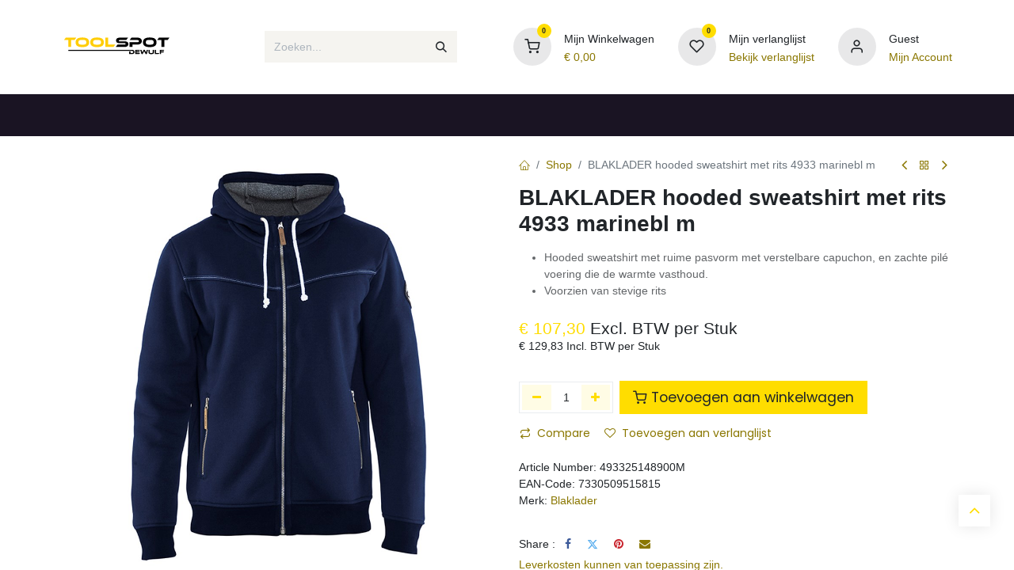

--- FILE ---
content_type: text/html; charset=utf-8
request_url: https://www.toolspot.be/shop/493325148900m-blaklader-hooded-sweatshirt-met-rits-4933-marinebl-m-67974
body_size: 13538
content:

        

    
        
<!DOCTYPE html>
<html lang="nl-BE" data-website-id="1" data-main-object="product.template(67974,)" data-add2cart-redirect="1">
    <head>
        <meta charset="utf-8"/>
        <meta http-equiv="X-UA-Compatible" content="IE=edge"/>
        <meta name="viewport" content="width=device-width, initial-scale=1"/>
        <meta name="generator" content="Odoo"/>
            
        <meta property="og:type" content="website"/>
        <meta property="og:title" content="BLAKLADER hooded sweatshirt met rits 4933 marinebl m"/>
        <meta property="og:site_name" content="Toolspot Dewulf"/>
        <meta property="og:url" content="https://www.toolspot.be/shop/493325148900m-blaklader-hooded-sweatshirt-met-rits-4933-marinebl-m-67974"/>
        <meta property="og:image" content="https://www.toolspot.be/web/image/product.template/67974/image_1024?unique=1de4900"/>
        <meta property="og:description"/>
            
        <meta name="twitter:card" content="summary_large_image"/>
        <meta name="twitter:title" content="BLAKLADER hooded sweatshirt met rits 4933 marinebl m"/>
        <meta name="twitter:image" content="https://www.toolspot.be/web/image/product.template/67974/image_1024?unique=1de4900"/>
        <meta name="twitter:description"/>
        <meta name="barcode" content="7330509515815"/>
        
        <link rel="canonical" href="https://applixodoo-toolspot.odoo.com/shop/493325148900m-blaklader-hooded-sweatshirt-met-rits-4933-marinebl-m-67974"/>
        
        <link rel="preconnect" href="https://fonts.gstatic.com/" crossorigin=""/>
        <title> BLAKLADER hooded sweatshirt met rits 4933 marinebl m | Toolspot Dewulf </title>
        <link type="image/x-icon" rel="shortcut icon" href="/web/image/website/1/favicon?unique=d8a2262"/>
        <link rel="preload" href="/web/static/src/libs/fontawesome/fonts/fontawesome-webfont.woff2?v=4.7.0" as="font" crossorigin=""/>
            <link rel="stylesheet" type="text/css" href="/theme_prime/static/lib/Droggol-Pack-v1.0/droggol-pack-1.css"/>
            <link rel="preload" href="/theme_prime/static/lib/Droggol-Pack-v1.0/fonts/Droggol-Pack.ttf?4iwoe7" as="font" crossorigin=""/>
        <link type="text/css" rel="stylesheet" href="/web/assets/1/49a482c/web.assets_frontend.min.css"/>
        <script id="web.layout.odooscript" type="text/javascript">
            var odoo = {
                csrf_token: "44717b3fbcbf7e7cd3e1ac78256a7d71c41a9fabo1799991041",
                debug: "",
            };
        </script>
            <script type="text/javascript">
                odoo.dr_theme_config = {"json_sidebar_config": {"category_sidebar_style": "2", "category_sidebar_show_count": true, "menu_sidebar_show_category": true, "cart_sidebar_free_delivery_progress": false}, "json_shop_layout": {"layout": "prime", "show_view_switcher": true, "default_view_mode": "grid", "load_more_products": "scroll"}, "json_shop_product_item": {"style": "1", "image_size": "default", "image_fill": "contain", "show_add_to_cart": true, "show_wishlist": true, "show_compare": false, "show_quick_view": true, "show_similar_products": true, "show_product_preview_swatches": true, "show_rating": true, "show_stock_label": false}, "json_shop_category_pills": {"active": true, "style": "1", "show_child_categories": true, "hide_in_desktop": false}, "json_shop_filters": {"lazy_method": true, "filter_style": "1", "filter_position": "left", "show_in_sidebar": false, "collapsible_category": true, "collapsible_attribute": true, "show_category_count": false, "show_attribute_count": true, "hide_extra_attrib_value": true, "show_rating_filter": false, "show_availability_filter": false, "in_sidebar": false, "collapsible": true, "show_attrib_count": false, "hide_attrib_value": false, "show_price_range_filter": false, "price_range_display_type": "sales_price", "show_brand_search": true, "show_labels_search": true, "show_tags_search": true, "brands_style": 1, "tags_style": 1}, "json_zoom": {"zoom_enabled": true, "zoom_factor": 2}, "bool_enable_ajax_load": true, "json_bottom_bar": {"show_bottom_bar": true, "show_bottom_bar_on_scroll": false, "filters": true, "actions": ["tp_home", "tp_search", "tp_wishlist", "tp_offer", "tp_brands", "tp_category", "tp_orders"]}, "bool_sticky_add_to_cart": false, "json_general_language_pricelist_selector": {"hide_country_flag": true}, "json_b2b_shop_config": {"dr_enable_b2b": false, "dr_only_assigned_pricelist": true}, "json_mobile": {}, "json_product_search": {"advance_search": true, "search_category": true, "search_attribute": true, "search_suggestion": true, "search_limit": 10, "search_max_product": 10, "search_fuzzy": true, "search_fill_products": true, "search_report": true, "delete_search_report": 90}, "json_brands_page": {"disable_brands_grouping": false}, "cart_flow": "side_cart", "theme_installed": true, "pwa_active": false, "pwa_name": false, "bool_product_offers": false, "bool_show_products_nav": true, "json_grid_product": {"show_color_preview": true, "show_quick_view": false, "show_similar_products": false, "show_rating": false}, "json_bottom_bar_config": ["tp_home", "tp_search", "tp_wishlist", "tp_brands", "tp_category", "tp_orders"], "is_public_user": true, "has_sign_up": false};
            </script>
        <script type="text/javascript">
            odoo.__session_info__ = {"is_admin": false, "is_system": false, "is_public": true, "is_website_user": true, "user_id": false, "is_frontend": true, "profile_session": null, "profile_collectors": null, "profile_params": null, "show_effect": true, "currencies": {"1": {"symbol": "\u20ac", "position": "before", "digits": [69, 2]}}, "bundle_params": {"lang": "nl_BE", "website_id": 1}, "websocket_worker_version": "17.0-3", "translationURL": "/website/translations", "cache_hashes": {"translations": "9ae4dfc284f56d43351236a284ccdd64a12bed7c"}, "recaptcha_public_key": "6LetF5IiAAAAAIcqRe_Dwid0nF8IjO5HpRjDFZGH", "geoip_country_code": "US", "geoip_phone_code": 1, "lang_url_code": "nl_BE"};
            if (!/(^|;\s)tz=/.test(document.cookie)) {
                const userTZ = Intl.DateTimeFormat().resolvedOptions().timeZone;
                document.cookie = `tz=${userTZ}; path=/`;
            }
        </script>
        <script type="text/javascript" defer="defer" src="/web/assets/1/b2c4aef/web.assets_frontend_minimal.min.js" onerror="__odooAssetError=1"></script>
        <script type="text/javascript" defer="defer" data-src="/web/assets/1/d463bb1/web.assets_frontend_lazy.min.js" onerror="__odooAssetError=1"></script>
        
        <meta name="google-site-verification" content="uN-AK2HweCwYcqx06ROOGTg4E_HfFk0RVHhL0xJ0J4A" />
    </head>
    <body>



        <div id="wrapwrap" class="   ">
        <div class="tp-bottombar-component o_not_editable w-100 tp-bottombar-component-style-1 p-0 tp-has-drower-element  ">
            <div class="d-flex justify-content-center align-items-center border-bottom tp-bottom-bar-add-to-cart">
                <a class="mx-3" href="#">
                    <img class="o_image_40_cover tp-rounded-border border product-img" src="/web/image/product.template/67974/image_128" alt="BLAKLADER hooded sweatshirt met rits 4933 marinebl m" loading="lazy"/>
                </a>
                <span class="mx-3">
                    <p class="mb-0 small fw-bold">Price:</p>
                    <p class="mb-0 small text-primary"><span class="product-price" data-oe-type="monetary" data-oe-expression="combination_info[&#39;price&#39;]">€ <span class="oe_currency_value">107,30</span></span></p>
                </span>
                <button class="product-add-to-cart btn btn-primary-soft m-2 tp-rounded-border btn-block">
                    <i class="dri dri-cart"></i> Add to Cart
                </button>
            </div>

            <ul class="list-inline my-2 px-5 d-flex tp-bottombar-main-element justify-content-between">
                    
        <li class="list-inline-item o_not_editable position-relative tp-bottom-action-btn text-center  ">
            <a aria-label="Home" class=" " href="/">
                <i class="tp-action-btn-icon fa fa-home"></i>
            </a>
            <div class="tp-action-btn-label">Home</div>
        </li>
                    
        <li class="list-inline-item o_not_editable position-relative tp-bottom-action-btn text-center tp-search-sidebar-action ">
            <a aria-label="Search" class=" " href="#">
                <i class="tp-action-btn-icon dri dri-search"></i>
            </a>
            <div class="tp-action-btn-label">Search</div>
        </li>
                    
                        <li class="list-inline-item text-center tp-bottom-action-btn tp-drawer-action-btn align-items-center d-flex justify-content-center rounded-circle">
                            <a href="#" aria-label="Open menu"><i class="tp-drawer-icon fa fa-th"></i></a>
                        </li>
        <li class="list-inline-item o_not_editable position-relative tp-bottom-action-btn text-center  ">
            <a aria-label="Wishlist" class="o_wsale_my_wish tp-force-d-block " href="/shop/wishlist">
                <i class="tp-action-btn-icon dri dri-wishlist"></i>
                <sup class="my_wish_quantity o_animate_blink badge text-bg-primary">0</sup>
            </a>
            <div class="tp-action-btn-label">Wishlist</div>
        </li>
                    
                    
                    
                    
                <li class="list-inline-item o_not_editable tp-bottom-action-btn">
                    <a href="#" class="tp-account-info-sidebar-action tp-action-btn-icon" aria-label="Account Info">
                        <i class="dri dri-user"></i>
                    </a>
                    <div class="tp-action-btn-label">Account</div>
                </li>
            </ul>
            <hr class="mx-4"/>
            <ul class="list-inline d-flex my-2 px-5 tp-bottombar-secondary-element justify-content-between">
        <li class="list-inline-item o_not_editable position-relative tp-bottom-action-btn text-center  ">
            <a aria-label="Offers" class=" " href="/offers">
                <i class="tp-action-btn-icon dri dri-bolt"></i>
            </a>
            <div class="tp-action-btn-label">Offers</div>
        </li>
        <li class="list-inline-item o_not_editable position-relative tp-bottom-action-btn text-center  ">
            <a aria-label="Brands" class=" " href="/shop/all-brands">
                <i class="tp-action-btn-icon dri dri-tag-l "></i>
            </a>
            <div class="tp-action-btn-label">Brands</div>
        </li>
        <li class="list-inline-item o_not_editable position-relative tp-bottom-action-btn text-center tp-category-action ">
            <a aria-label="Category" class=" " href="#">
                <i class="tp-action-btn-icon dri dri-category"></i>
            </a>
            <div class="tp-action-btn-label">Category</div>
        </li>
        <li class="list-inline-item o_not_editable position-relative tp-bottom-action-btn text-center  ">
            <a aria-label="Orders" class=" " href="/my/orders">
                <i class="tp-action-btn-icon fa fa-file-text-o"></i>
            </a>
            <div class="tp-action-btn-label">Orders</div>
        </li>
            </ul>
        </div>
            
            <div class="offcanvas offcanvas-end tp-account-info-sidebar tp-offcanvas-sidebar bg-200" tabindex="-1" aria-hidden="true">
                <div class="d-flex justify-content-between align-items-center bg-white border-bottom p-3">
                    <div class="d-flex align-items-center">
                        <i class="dri dri-user tp-bg-soft-primary text-primary rounded-circle me-3 tp-header-icon"></i>
                        <h5 class="mb-0">Guest</h5>
                    </div>
                    <button type="button" class="btn-close" data-bs-dismiss="offcanvas" title="Close" aria-label="Close"></button>
                </div>
                <div class="tp-scrollable-y flex-grow-1">
                    <ul class="list-group p-2 mt-2 tp-hook-public-user">
                        <a href="/web/login" class="list-group-item list-group-item-action d-flex align-items-center">
                            <div class="d-flex align-items-center">
                                <svg xmlns="http://www.w3.org/2000/svg" width="1em" height="1em" fill="currentColor" class="bi bi-box-arrow-in-right" viewBox="0 0 16 16">
                                    <path fill-rule="evenodd" d="M6 3.5a.5.5 0 0 1 .5-.5h8a.5.5 0 0 1 .5.5v9a.5.5 0 0 1-.5.5h-8a.5.5 0 0 1-.5-.5v-2a.5.5 0 0 0-1 0v2A1.5 1.5 0 0 0 6.5 14h8a1.5 1.5 0 0 0 1.5-1.5v-9A1.5 1.5 0 0 0 14.5 2h-8A1.5 1.5 0 0 0 5 3.5v2a.5.5 0 0 0 1 0v-2z"></path>
                                    <path fill-rule="evenodd" d="M11.854 8.354a.5.5 0 0 0 0-.708l-3-3a.5.5 0 1 0-.708.708L10.293 7.5H1.5a.5.5 0 0 0 0 1h8.793l-2.147 2.146a.5.5 0 0 0 .708.708l3-3z"></path>
                                </svg>
                                <h6 class="mb-0 ms-3">Login</h6>
                            </div>
                        </a>
                        <a href="/web/signup" class="list-group-item list-group-item-action d-flex align-items-center">
                            <div class="d-flex align-items-center">
                                <svg xmlns="http://www.w3.org/2000/svg" width="1em" height="1em" fill="currentColor" class="bi bi-person-plus" viewBox="0 0 16 16">
                                    <path d="M6 8a3 3 0 1 0 0-6 3 3 0 0 0 0 6zm2-3a2 2 0 1 1-4 0 2 2 0 0 1 4 0zm4 8c0 1-1 1-1 1H1s-1 0-1-1 1-4 6-4 6 3 6 4zm-1-.004c-.001-.246-.154-.986-.832-1.664C9.516 10.68 8.289 10 6 10c-2.29 0-3.516.68-4.168 1.332-.678.678-.83 1.418-.832 1.664h10z"></path>
                                    <path fill-rule="evenodd" d="M13.5 5a.5.5 0 0 1 .5.5V7h1.5a.5.5 0 0 1 0 1H14v1.5a.5.5 0 0 1-1 0V8h-1.5a.5.5 0 0 1 0-1H13V5.5a.5.5 0 0 1 .5-.5z"></path>
                                </svg>
                                <h6 class="mb-0 ms-3">Register</h6>
                            </div>
                        </a>
                    </ul>
                    <ul class="list-group p-2 mt-2 tp-hook-generic">
                        <a href="/shop/cart" class="list-group-item list-group-item-action d-flex align-items-center">
                            <div class="d-flex align-items-center">
                                <i class="dri dri-cart"></i>
                                <div class="d-flex align-items-center">
                                    <h6 class="mb-0 ms-3">My Cart</h6> <span class="ms-2">(<span class="my_cart_quantity" data-order-id="">0</span>)</span>
                                </div>
                            </div>
                        </a>
                        <a href="/shop/wishlist" class="list-group-item list-group-item-action d-flex align-items-center">
                            <div class="d-flex align-items-center">
                                <i class="dri dri-wishlist"></i>
                                <div class="d-flex align-items-center">
                                    <h6 class="mb-0 ms-3">My Wishlist</h6> <span class="ms-2">(<span class="tp-wishlist-counter">0</span>)</span>
                                </div>
                            </div>
                        </a>
                    </ul>
                </div>
            </div>
                <header id="top" data-anchor="true" data-name="Header" class="   o_header_standard tp-custom-header" style=" ">
                    
                <div class="tp-header-box o_header_hide_on_scroll d-none d-lg-block o_colored_level o_cc">
                <div class="container">
                    <div class="row align-items-center">
                        <div class="col-auto py-3">
                            
    <a data-name="Navbar Logo" href="/" class="navbar-brand logo d-inline-block">
            
            <span role="img" aria-label="Logo of Toolspot Dewulf" title="Toolspot Dewulf"><img src="/web/image/website/1/logo/Toolspot%20Dewulf?unique=d8a2262" class="img img-fluid" width="95" height="40" alt="Toolspot Dewulf" loading="lazy"/></span>
        </a>
    
                        </div>
                        <div class="col-auto py-3 flex-grow-1">
                            
    <form method="get" class="o_searchbar_form o_wait_lazy_js s_searchbar_input mx-auto w-75 o_wsale_products_searchbar_form border o_not_editable" action="/shop" data-snippet="s_searchbar_input">
            <div role="search" class="input-group ">
        <input type="search" name="search" class="search-query form-control oe_search_box border-0 bg-light None" placeholder="Zoeken..." value="" data-search-type="products" data-limit="5" data-display-image="true" data-display-description="true" data-display-extra-link="true" data-display-detail="true" data-order-by="name asc"/>
        <button type="submit" aria-label="Zoeken" title="Zoeken" class="btn oe_search_button btn-light">
            <i class="oi oi-search"></i>
        </button>
    </div>

            <input name="order" type="hidden" class="o_search_order_by" value="name asc"/>
            
                            
        </form>
                        </div>
                        <div class="col-auto py-3 o_not_editable">
                            <div class="row align-items-center justify-content-end tp-account-info">
                                <div class="col-auto my-1">
                                    <div class="d-flex align-items-center">
                                        <div class="flex-shrink-0">
                                            
                                                <div class="o_not_editable position-relative o_wsale_my_cart tp-cart-sidebar-action ">
                                                    <a href="/shop/cart">
                                                        <i class="dri dri-cart tp-light-bg rounded-circle"></i>
                                                        <sup class="my_cart_quantity badge text-bg-primary" data-order-id="">0</sup>
                                                    </a>
                                                </div>
                                            
                                        </div>
                                        <div class="flex-grow-1 ms-3 d-none d-xl-block">
                                            <div class="mb-1">Mijn Winkelwagen</div>
                                            <a class="tp-cart-sidebar-action" href="#"><h6 class="dr-update-cart-total mb-0">€ <span class="oe_currency_value">0,00</span></h6></a>
                                        </div>
                                    </div>
                                </div>
                                <div class="col-auto my-1">
                                    <div class="d-flex align-items-center">
                                        <div class="flex-shrink-0">
                                            
                                                <div class="o_not_editable position-relative o_wsale_my_wish ">
                                                    <a href="/shop/wishlist">
                                                        <i class="dri dri-wishlist tp-light-bg rounded-circle"></i>
                                                        <sup class="my_wish_quantity o_animate_blink badge text-bg-primary">0</sup>
                                                    </a>
                                                </div>
                                            
                                        </div>
                                        <div class="flex-grow-1 ms-3 d-none d-xl-block">
                                            <div class="mb-1">Mijn verlanglijst</div>
                                            <a href="/shop/wishlist"><h6 class="mb-0">Bekijk verlanglijst</h6></a>
                                        </div>
                                    </div>
                                </div>
                                <div class="col-auto my-1">
                                    <div class="d-flex align-items-center">
                                        <div class="flex-shrink-0">
                                            <a href="#" class="tp-account-info-sidebar-action">
                                                <i class="dri dri-user tp-light-bg rounded-circle"></i>
                                            </a>
                                        </div>
                                        <div class="flex-grow-1 ms-3 d-none d-xl-block">
                                            <div style="max-width: 150px;" class="text-truncate mb-1">Guest</div>
                                            <a class="tp-account-info-sidebar-action" href="#"><h6 class="mb-0">Mijn Account</h6></a>
                                        </div>
                                    </div>
                                </div>
                            </div>
                        </div>
                    </div>
                </div>
            </div>
    <nav data-name="Navbar" aria-label="Hoofd" class="navbar navbar-expand-lg navbar-light o_colored_level o_cc d-none d-lg-block shadow-sm ">
        
                
                <div id="o_main_nav" class="container">
    <ul id="top_menu" role="menu" class="nav navbar-nav o_menu_loading flex-grow-1">
        
                        
    <li role="presentation" class="nav-item tp-highlight-menu ">
        <a role="menuitem" href="/shop" class="nav-link " style="background-color: #fab803; color: #000000;">
            <span>
                <span>Webshop</span>
            </span>
        </a>
    </li>
    <li class="nav-item   dropdown position-static">
        <a data-bs-toggle="dropdown" href="#" class="nav-link dropdown-toggle o_mega_menu_toggle  " data-bs-display="static" style="">
            <span>
                <span>Gereedschappen</span>
            </span>
        </a>
        <div data-name="Mega Menu" class="dropdown-menu o_mega_menu o_no_parent_editor">
        




<section class="s_tp_mega_menu_category_snippet tp-mega-menu-snippet tp-droggol-builder-snippet bg-white pt32 pb32 o_colored_level" data-tp-snippet-id="s_tp_mega_menu_category_snippet" style="background-image: none;" data-selection-info='{"selectionType":"manual","recordsIDs":[118,107,36,58,68,160]}' data-ui-config-info='{"style":"s_tp_hierarchical_category_style_4","childOrder":"sequence","productListing":"newArrived","limit":5,"activeActions":["limit","style","background"]}'>
            <div class="container s_tp_mega_menu_category_snippet_wrapper"><div class="row h-100 d_body_tmpl_default" style="margin:auto;"><div class="col-lg-4 col-md-6"><div class="s_tp_hierarchical_category_style_4 bg-white border p-3 mt-3" style="border-radius:4px;"><div class="row"><div class="col-4"><div class="tp-animation-scale justify-content-center d-flex h-100 align-items-center"><a href="/shop/category/118"><img loading="lazy" class="img p-1 img-fluid mx-auto" alt="Machines" src="/web/image?model=product.public.category&amp;id=118&amp;field=image_512"></a></div></div><div class="col-8"><span class="mb-1 px-2 h6 text-uppercase text-truncate d-block tp-hover-color-primary" title="Machines"><a href="/shop/category/118">Machines</a></span><ul class="list-unstyled py-1 mb-1"><li class="list-group-item px-2 bg-transparent py-1 border-0"><span class="tp-hover-color-primary text-truncate d-block" title="Combopacks"><a class="text-600" href="/shop/category/260"> Combopacks</a></span></li><li class="list-group-item px-2 bg-transparent py-1 border-0"><span class="tp-hover-color-primary text-truncate d-block" title="Boren-schroeven"><a class="text-600" href="/shop/category/119"> Boren-schroeven</a></span></li><li class="list-group-item px-2 bg-transparent py-1 border-0"><span class="tp-hover-color-primary text-truncate d-block" title="Klopboren-beitelen"><a class="text-600" href="/shop/category/254"> Klopboren-beitelen</a></span></li><li class="list-group-item px-2 bg-transparent py-1 border-0"><span class="tp-hover-color-primary text-truncate d-block" title="Slagmoersleutels"><a class="text-600" href="/shop/category/278"> Slagmoersleutels</a></span></li><li class="list-group-item px-2 bg-transparent py-1 border-0"><span class="tp-hover-color-primary text-truncate d-block" title="Slijpen"><a class="text-600" href="/shop/category/247"> Slijpen</a></span></li></ul><a class="text-primary p-1 px-2 fw-light" href="/shop/category/118">Alle Machines <i class="dri dri-arrow-right-l ps-2"></i></a></div></div></div></div><div class="col-lg-4 col-md-6"><div class="s_tp_hierarchical_category_style_4 bg-white border p-3 mt-3" style="border-radius:4px;"><div class="row"><div class="col-4"><div class="tp-animation-scale justify-content-center d-flex h-100 align-items-center"><a href="/shop/category/107"><img loading="lazy" class="img p-1 img-fluid mx-auto" alt="Toebehoren machines" src="/web/image?model=product.public.category&amp;id=107&amp;field=image_512"></a></div></div><div class="col-8"><span class="mb-1 px-2 h6 text-uppercase text-truncate d-block tp-hover-color-primary" title="Toebehoren machines"><a href="/shop/category/107">Toebehoren machines</a></span><ul class="list-unstyled py-1 mb-1"><li class="list-group-item px-2 bg-transparent py-1 border-0"><span class="tp-hover-color-primary text-truncate d-block" title="Boren"><a class="text-600" href="/shop/category/108"> Boren</a></span></li><li class="list-group-item px-2 bg-transparent py-1 border-0"><span class="tp-hover-color-primary text-truncate d-block" title="Klokboren"><a class="text-600" href="/shop/category/110"> Klokboren</a></span></li><li class="list-group-item px-2 bg-transparent py-1 border-0"><span class="tp-hover-color-primary text-truncate d-block" title="Frezen"><a class="text-600" href="/shop/category/109"> Frezen</a></span></li><li class="list-group-item px-2 bg-transparent py-1 border-0"><span class="tp-hover-color-primary text-truncate d-block" title="Machinetappen"><a class="text-600" href="/shop/category/111"> Machinetappen</a></span></li><li class="list-group-item px-2 bg-transparent py-1 border-0"><span class="tp-hover-color-primary text-truncate d-block" title="Zaagbladen"><a class="text-600" href="/shop/category/112"> Zaagbladen</a></span></li></ul><a class="text-primary p-1 px-2 fw-light" href="/shop/category/107">Alle Toebehoren machines <i class="dri dri-arrow-right-l ps-2"></i></a></div></div></div></div><div class="col-lg-4 col-md-6"><div class="s_tp_hierarchical_category_style_4 bg-white border p-3 mt-3" style="border-radius:4px;"><div class="row"><div class="col-4"><div class="tp-animation-scale justify-content-center d-flex h-100 align-items-center"><a href="/shop/category/36"><img loading="lazy" class="img p-1 img-fluid mx-auto" alt="Handgereedschap" src="/web/image?model=product.public.category&amp;id=36&amp;field=image_512"></a></div></div><div class="col-8"><span class="mb-1 px-2 h6 text-uppercase text-truncate d-block tp-hover-color-primary" title="Handgereedschap"><a href="/shop/category/36">Handgereedschap</a></span><ul class="list-unstyled py-1 mb-1"><li class="list-group-item px-2 bg-transparent py-1 border-0"><span class="tp-hover-color-primary text-truncate d-block" title="Assortimenten"><a class="text-600" href="/shop/category/136"> Assortimenten</a></span></li><li class="list-group-item px-2 bg-transparent py-1 border-0"><span class="tp-hover-color-primary text-truncate d-block" title="Sleutels"><a class="text-600" href="/shop/category/37"> Sleutels</a></span></li><li class="list-group-item px-2 bg-transparent py-1 border-0"><span class="tp-hover-color-primary text-truncate d-block" title="Doppen &amp; ratels"><a class="text-600" href="/shop/category/38"> Doppen &amp; ratels</a></span></li><li class="list-group-item px-2 bg-transparent py-1 border-0"><span class="tp-hover-color-primary text-truncate d-block" title="Momentgereedschap"><a class="text-600" href="/shop/category/39"> Momentgereedschap</a></span></li><li class="list-group-item px-2 bg-transparent py-1 border-0"><span class="tp-hover-color-primary text-truncate d-block" title="Tangen"><a class="text-600" href="/shop/category/40"> Tangen</a></span></li></ul><a class="text-primary p-1 px-2 fw-light" href="/shop/category/36">Alle Handgereedschap <i class="dri dri-arrow-right-l ps-2"></i></a></div></div></div></div><div class="col-lg-4 col-md-6"><div class="s_tp_hierarchical_category_style_4 bg-white border p-3 mt-3" style="border-radius:4px;"><div class="row"><div class="col-4"><div class="tp-animation-scale justify-content-center d-flex h-100 align-items-center"><a href="/shop/category/58"><img loading="lazy" class="img p-1 img-fluid mx-auto" alt="Bouwgereedschap" src="/web/image?model=product.public.category&amp;id=58&amp;field=image_512"></a></div></div><div class="col-8"><span class="mb-1 px-2 h6 text-uppercase text-truncate d-block tp-hover-color-primary" title="Bouwgereedschap"><a href="/shop/category/58">Bouwgereedschap</a></span><ul class="list-unstyled py-1 mb-1"><li class="list-group-item px-2 bg-transparent py-1 border-0"><span class="tp-hover-color-primary text-truncate d-block" title="Zeilen &amp; folies"><a class="text-600" href="/shop/category/59"> Zeilen &amp; folies</a></span></li><li class="list-group-item px-2 bg-transparent py-1 border-0"><span class="tp-hover-color-primary text-truncate d-block" title="Emmers &amp; kuipen"><a class="text-600" href="/shop/category/60"> Emmers &amp; kuipen</a></span></li><li class="list-group-item px-2 bg-transparent py-1 border-0"><span class="tp-hover-color-primary text-truncate d-block" title="Metsen &amp; vloeren"><a class="text-600" href="/shop/category/61"> Metsen &amp; vloeren</a></span></li><li class="list-group-item px-2 bg-transparent py-1 border-0"><span class="tp-hover-color-primary text-truncate d-block" title="Tapes &amp; touw"><a class="text-600" href="/shop/category/62"> Tapes &amp; touw</a></span></li><li class="list-group-item px-2 bg-transparent py-1 border-0"><span class="tp-hover-color-primary text-truncate d-block" title="Hijsmaterialen &amp; lashing"><a class="text-600" href="/shop/category/63"> Hijsmaterialen &amp; lashing</a></span></li></ul><a class="text-primary p-1 px-2 fw-light" href="/shop/category/58">Alle Bouwgereedschap <i class="dri dri-arrow-right-l ps-2"></i></a></div></div></div></div><div class="col-lg-4 col-md-6"><div class="s_tp_hierarchical_category_style_4 bg-white border p-3 mt-3" style="border-radius:4px;"><div class="row"><div class="col-4"><div class="tp-animation-scale justify-content-center d-flex h-100 align-items-center"><a href="/shop/category/68"><img loading="lazy" class="img p-1 img-fluid mx-auto" alt="Tuingereedschap" src="/web/image?model=product.public.category&amp;id=68&amp;field=image_512"></a></div></div><div class="col-8"><span class="mb-1 px-2 h6 text-uppercase text-truncate d-block tp-hover-color-primary" title="Tuingereedschap"><a href="/shop/category/68">Tuingereedschap</a></span><ul class="list-unstyled py-1 mb-1"></ul><a class="text-primary p-1 px-2 fw-light" href="/shop/category/68">Alle Tuingereedschap <i class="dri dri-arrow-right-l ps-2"></i></a></div></div></div></div><div class="col-lg-4 col-md-6"><div class="s_tp_hierarchical_category_style_4 bg-white border p-3 mt-3" style="border-radius:4px;"><div class="row"><div class="col-4"><div class="tp-animation-scale justify-content-center d-flex h-100 align-items-center"><a href="/shop/category/160"><img loading="lazy" class="img p-1 img-fluid mx-auto" alt="Opbergsystemen &amp; inrichting" src="/web/image?model=product.public.category&amp;id=160&amp;field=image_512"></a></div></div><div class="col-8"><span class="mb-1 px-2 h6 text-uppercase text-truncate d-block tp-hover-color-primary" title="Opbergsystemen &amp; inrichting"><a href="/shop/category/160">Opbergsystemen &amp; inrichting</a></span><ul class="list-unstyled py-1 mb-1"><li class="list-group-item px-2 bg-transparent py-1 border-0"><span class="tp-hover-color-primary text-truncate d-block" title="Koffers en tassen"><a class="text-600" href="/shop/category/355"> Koffers en tassen</a></span></li><li class="list-group-item px-2 bg-transparent py-1 border-0"><span class="tp-hover-color-primary text-truncate d-block" title="Assortimentsdozen"><a class="text-600" href="/shop/category/356"> Assortimentsdozen</a></span></li><li class="list-group-item px-2 bg-transparent py-1 border-0"><span class="tp-hover-color-primary text-truncate d-block" title="Magazijninrichting"><a class="text-600" href="/shop/category/357"> Magazijninrichting</a></span></li><li class="list-group-item px-2 bg-transparent py-1 border-0"><span class="tp-hover-color-primary text-truncate d-block" title="Werkplaatsinrichting"><a class="text-600" href="/shop/category/358"> Werkplaatsinrichting</a></span></li></ul><a class="text-primary p-1 px-2 fw-light" href="/shop/category/160">Alle Opbergsystemen &amp; inrichting <i class="dri dri-arrow-right-l ps-2"></i></a></div></div></div></div></div></div>
        </section></div>
    </li>
    <li class="nav-item   dropdown position-static">
        <a data-bs-toggle="dropdown" href="#" class="nav-link dropdown-toggle o_mega_menu_toggle  " data-bs-display="static" style="">
            <span>
                <span>Werkkledij &amp; veiligheid</span>
            </span>
        </a>
        <div data-name="Mega Menu" class="dropdown-menu o_mega_menu o_no_parent_editor">
        





<section class="s_tp_mega_menu_category_snippet tp-mega-menu-snippet tp-droggol-builder-snippet bg-white pt32 pb32 o_colored_level" data-tp-snippet-id="s_tp_mega_menu_category_snippet" style="background-image: none;" data-selection-info='{"selectionType":"manual","recordsIDs":[27,22,3,69,50,156]}' data-ui-config-info='{"style":"s_tp_hierarchical_category_style_4","childOrder":"sequence","productListing":"newArrived","limit":5,"activeActions":["limit","style","background"]}'>
            <div class="s_tp_mega_menu_category_snippet_wrapper container"></div>
        </section></div>
    </li>
    <li class="nav-item   dropdown position-static">
        <a data-bs-toggle="dropdown" href="#" class="nav-link dropdown-toggle o_mega_menu_toggle  " data-bs-display="static" style="">
            <span>
                <span>Technische producten</span>
            </span>
        </a>
        <div data-name="Mega Menu" class="dropdown-menu o_mega_menu o_no_parent_editor">
        




<section class="s_tp_mega_menu_category_snippet tp-mega-menu-snippet tp-droggol-builder-snippet bg-white pt32 pb32 o_colored_level" data-tp-snippet-id="s_tp_mega_menu_category_snippet" style="background-image: none;" data-selection-info='{"selectionType":"manual","recordsIDs":[79,138,98,74,146,166,184,305,318]}' data-ui-config-info='{"style":"s_tp_hierarchical_category_style_4","childOrder":"sequence","productListing":"newArrived","limit":5,"activeActions":["limit","style","background"]}'>
            <div class="container s_tp_mega_menu_category_snippet_wrapper"></div>
        </section></div>
    </li>
    <li class="nav-item   dropdown ">
        <a data-bs-toggle="dropdown" href="#" class="nav-link dropdown-toggle   " style="">
            <span>
                <span>TOOLSPOT</span>
            </span>
        </a>
        <ul role="menu" class="dropdown-menu ">
    <li role="presentation" class="  ">
        <a role="menuitem" href="/uw-partner-in" class="dropdown-item " style="">
            <span>
                <span>Get the proper tool!</span>
            </span>
        </a>
    </li>
    <li role="presentation" class="  ">
        <a role="menuitem" href="/slotenmakerij" class="dropdown-item " style="">
            <span>
                <span>Slotenmakerij</span>
            </span>
        </a>
    </li>
    <li role="presentation" class="  ">
        <a role="menuitem" href="/inrichting" class="dropdown-item " style="">
            <span>
                <span>Inrichtingen</span>
            </span>
        </a>
    </li>
    <li role="presentation" class="  ">
        <a role="menuitem" href="/diensten" class="dropdown-item " style="">
            <span>
                <span>Diensten</span>
            </span>
        </a>
    </li>
    <li role="presentation" class="  ">
        <a role="menuitem" href="/event" class="dropdown-item " style="">
            <span>
                <span>Events</span>
            </span>
        </a>
    </li>
    <li role="presentation" class="  ">
        <a role="menuitem" href="/blog" class="dropdown-item " style="">
            <span>
                <span>Tool-tip!</span>
            </span>
        </a>
    </li>
    <li role="presentation" class="  ">
        <a role="menuitem" href="/jobs" class="dropdown-item " style="">
            <span>
                <span>Jobs</span>
            </span>
        </a>
    </li>
        </ul>
    </li>
    <li role="presentation" class="nav-item  ">
        <a role="menuitem" href="/pre-v15-upgrade-contactus" class="nav-link " style="">
            <span>
                <span>Contact</span>
            </span>
        </a>
    </li>
                    
    </ul>
                </div>
            
    </nav>
    <nav data-name="Navbar" aria-label="Mobile" class="navbar  navbar-light o_colored_level o_cc o_header_mobile d-block d-lg-none shadow-sm ">
        
            <div id="o_main_nav" class="container flex-wrap">
                
                <ul class="o_header_mobile_buttons_wrap navbar-nav flex-row align-items-center gap-2 mb-0">
                    <li>
                        <button class="tp-menu-sidebar-action btn btn-link p-0 o_not_editable shadow-none" type="button" data-bs-toggle="offcanvas" data-bs-target="#top_menu_collapse_mobile" aria-controls="top_menu_collapse_mobile" aria-expanded="false" aria-label="Toggle navigation">
                            <svg xmlns="http://www.w3.org/2000/svg" width="1em" height="1em" fill="currentColor" class="bi bi-list" viewBox="0 0 16 16">
                                <path fill-rule="evenodd" d="M2.5 12a.5.5 0 0 1 .5-.5h10a.5.5 0 0 1 0 1H3a.5.5 0 0 1-.5-.5zm0-4a.5.5 0 0 1 .5-.5h10a.5.5 0 0 1 0 1H3a.5.5 0 0 1-.5-.5zm0-4a.5.5 0 0 1 .5-.5h10a.5.5 0 0 1 0 1H3a.5.5 0 0 1-.5-.5z"></path>
                            </svg>
                        </button>
                    </li>
                </ul>
                
    <a data-name="Navbar Logo" href="/" class="navbar-brand logo me-0">
            
            <span role="img" aria-label="Logo of Toolspot Dewulf" title="Toolspot Dewulf"><img src="/web/image/website/1/logo/Toolspot%20Dewulf?unique=d8a2262" class="img img-fluid" width="95" height="40" alt="Toolspot Dewulf" loading="lazy"/></span>
        </a>
    
                
        <ul class="list-inline mb-0 d-flex align-items-center tp-account-info ">



                
                    <li class="list-inline-item mx-0 o_not_editable o_wsale_my_cart tp-cart-sidebar-action  ">
                        <a href="/shop/cart" class="">
                            <div class="d-flex flex-column align-items-center justify-content-center">
                                <div class="d-flex align-items-center">
                                    <div class="position-relative">
                                        <i class="dri dri-cart"></i>
                                        <sup class="my_cart_quantity text-bg-primary position-absolute " data-order-id="">0</sup>
                                    </div>
                                </div>
                            </div>
                        </a>
                    </li>
                
        </ul>
            </div>
        
    </nav>
        <div id="top_menu_collapse_mobile" class="offcanvas offcanvas-start tp-menu-sidebar tp-offcanvas-sidebar">
            <div class="offcanvas-body p-0">
                <div class="p-3 tp-user-info-container">
                    <div class="d-flex justify-content-between">
                        <div class="border border-white p-1">
                            <span class="tp-user-logo text-bg-primary fw-bold rounded d-inline-block text-center">
                                <i class="dri dri-user"></i>
                            </span>
                        </div>
                        <div class="flex-shrink-1">
                            <button type="button" class="btn-close text-white" data-bs-dismiss="offcanvas" title="Close" aria-label="Close"></button>
                        </div>
                    </div>
                    <div class="mt-3 d-flex align-items-center justify-content-between">
                        <h6 class="mb-0 text-white">
                                    <a href="/web/login" class="link-light">
                                        Login <span class="mx-1">•</span> Register
                                    </a>
                        </h6>
                    </div>
                </div>
                <ul class="nav navbar-nav py-2 border-bottom tp-hook-special-menu">
                    <li class="nav-item">
                        <a role="menuitem" href="/" class="nav-link tp-category-action" data-position="start">
                            <div class="d-flex align-items-center fw-bold">
                                <svg xmlns="http://www.w3.org/2000/svg" width="1em" height="1em" fill="currentColor" class="bi bi-grid" viewBox="0 0 16 16">
                                    <path d="M1 2.5A1.5 1.5 0 0 1 2.5 1h3A1.5 1.5 0 0 1 7 2.5v3A1.5 1.5 0 0 1 5.5 7h-3A1.5 1.5 0 0 1 1 5.5v-3zM2.5 2a.5.5 0 0 0-.5.5v3a.5.5 0 0 0 .5.5h3a.5.5 0 0 0 .5-.5v-3a.5.5 0 0 0-.5-.5h-3zm6.5.5A1.5 1.5 0 0 1 10.5 1h3A1.5 1.5 0 0 1 15 2.5v3A1.5 1.5 0 0 1 13.5 7h-3A1.5 1.5 0 0 1 9 5.5v-3zm1.5-.5a.5.5 0 0 0-.5.5v3a.5.5 0 0 0 .5.5h3a.5.5 0 0 0 .5-.5v-3a.5.5 0 0 0-.5-.5h-3zM1 10.5A1.5 1.5 0 0 1 2.5 9h3A1.5 1.5 0 0 1 7 10.5v3A1.5 1.5 0 0 1 5.5 15h-3A1.5 1.5 0 0 1 1 13.5v-3zm1.5-.5a.5.5 0 0 0-.5.5v3a.5.5 0 0 0 .5.5h3a.5.5 0 0 0 .5-.5v-3a.5.5 0 0 0-.5-.5h-3zm6.5.5A1.5 1.5 0 0 1 10.5 9h3a1.5 1.5 0 0 1 1.5 1.5v3a1.5 1.5 0 0 1-1.5 1.5h-3A1.5 1.5 0 0 1 9 13.5v-3zm1.5-.5a.5.5 0 0 0-.5.5v3a.5.5 0 0 0 .5.5h3a.5.5 0 0 0 .5-.5v-3a.5.5 0 0 0-.5-.5h-3z"></path>
                                </svg>
                                <span class="ms-2">Shop By Categories</span>
                            </div>
                        </a>
                    </li>
                </ul>
                
    <ul id="top_menu" role="menu" class="nav navbar-nav  ">
        
    <li role="presentation" class="nav-item tp-highlight-menu ">
        <a role="menuitem" href="/shop" class="nav-link " style="background-color: #fab803; color: #000000;">
            <span>
                <span>Webshop</span>
            </span>
        </a>
    </li>
    <li class="nav-item   dropdown position-static">
        <a data-bs-toggle="dropdown" href="#" class="nav-link dropdown-toggle o_mega_menu_toggle  d-flex justify-content-between align-items-center" data-bs-display="static" style="">
            <span>
                <span>Gereedschappen</span>
            </span>
        </a>
        <div data-name="Mega Menu" class="dropdown-menu o_mega_menu o_no_parent_editor">
        




<section class="s_tp_mega_menu_category_snippet tp-mega-menu-snippet tp-droggol-builder-snippet bg-white pt32 pb32 o_colored_level" data-tp-snippet-id="s_tp_mega_menu_category_snippet" style="background-image: none;" data-selection-info='{"selectionType":"manual","recordsIDs":[118,107,36,58,68,160]}' data-ui-config-info='{"style":"s_tp_hierarchical_category_style_4","childOrder":"sequence","productListing":"newArrived","limit":5,"activeActions":["limit","style","background"]}'>
            <div class="container s_tp_mega_menu_category_snippet_wrapper"><div class="row h-100 d_body_tmpl_default" style="margin:auto;"><div class="col-lg-4 col-md-6"><div class="s_tp_hierarchical_category_style_4 bg-white border p-3 mt-3" style="border-radius:4px;"><div class="row"><div class="col-4"><div class="tp-animation-scale justify-content-center d-flex h-100 align-items-center"><a href="/shop/category/118"><img loading="lazy" class="img p-1 img-fluid mx-auto" alt="Machines" src="/web/image?model=product.public.category&amp;id=118&amp;field=image_512"></a></div></div><div class="col-8"><span class="mb-1 px-2 h6 text-uppercase text-truncate d-block tp-hover-color-primary" title="Machines"><a href="/shop/category/118">Machines</a></span><ul class="list-unstyled py-1 mb-1"><li class="list-group-item px-2 bg-transparent py-1 border-0"><span class="tp-hover-color-primary text-truncate d-block" title="Combopacks"><a class="text-600" href="/shop/category/260"> Combopacks</a></span></li><li class="list-group-item px-2 bg-transparent py-1 border-0"><span class="tp-hover-color-primary text-truncate d-block" title="Boren-schroeven"><a class="text-600" href="/shop/category/119"> Boren-schroeven</a></span></li><li class="list-group-item px-2 bg-transparent py-1 border-0"><span class="tp-hover-color-primary text-truncate d-block" title="Klopboren-beitelen"><a class="text-600" href="/shop/category/254"> Klopboren-beitelen</a></span></li><li class="list-group-item px-2 bg-transparent py-1 border-0"><span class="tp-hover-color-primary text-truncate d-block" title="Slagmoersleutels"><a class="text-600" href="/shop/category/278"> Slagmoersleutels</a></span></li><li class="list-group-item px-2 bg-transparent py-1 border-0"><span class="tp-hover-color-primary text-truncate d-block" title="Slijpen"><a class="text-600" href="/shop/category/247"> Slijpen</a></span></li></ul><a class="text-primary p-1 px-2 fw-light" href="/shop/category/118">Alle Machines <i class="dri dri-arrow-right-l ps-2"></i></a></div></div></div></div><div class="col-lg-4 col-md-6"><div class="s_tp_hierarchical_category_style_4 bg-white border p-3 mt-3" style="border-radius:4px;"><div class="row"><div class="col-4"><div class="tp-animation-scale justify-content-center d-flex h-100 align-items-center"><a href="/shop/category/107"><img loading="lazy" class="img p-1 img-fluid mx-auto" alt="Toebehoren machines" src="/web/image?model=product.public.category&amp;id=107&amp;field=image_512"></a></div></div><div class="col-8"><span class="mb-1 px-2 h6 text-uppercase text-truncate d-block tp-hover-color-primary" title="Toebehoren machines"><a href="/shop/category/107">Toebehoren machines</a></span><ul class="list-unstyled py-1 mb-1"><li class="list-group-item px-2 bg-transparent py-1 border-0"><span class="tp-hover-color-primary text-truncate d-block" title="Boren"><a class="text-600" href="/shop/category/108"> Boren</a></span></li><li class="list-group-item px-2 bg-transparent py-1 border-0"><span class="tp-hover-color-primary text-truncate d-block" title="Klokboren"><a class="text-600" href="/shop/category/110"> Klokboren</a></span></li><li class="list-group-item px-2 bg-transparent py-1 border-0"><span class="tp-hover-color-primary text-truncate d-block" title="Frezen"><a class="text-600" href="/shop/category/109"> Frezen</a></span></li><li class="list-group-item px-2 bg-transparent py-1 border-0"><span class="tp-hover-color-primary text-truncate d-block" title="Machinetappen"><a class="text-600" href="/shop/category/111"> Machinetappen</a></span></li><li class="list-group-item px-2 bg-transparent py-1 border-0"><span class="tp-hover-color-primary text-truncate d-block" title="Zaagbladen"><a class="text-600" href="/shop/category/112"> Zaagbladen</a></span></li></ul><a class="text-primary p-1 px-2 fw-light" href="/shop/category/107">Alle Toebehoren machines <i class="dri dri-arrow-right-l ps-2"></i></a></div></div></div></div><div class="col-lg-4 col-md-6"><div class="s_tp_hierarchical_category_style_4 bg-white border p-3 mt-3" style="border-radius:4px;"><div class="row"><div class="col-4"><div class="tp-animation-scale justify-content-center d-flex h-100 align-items-center"><a href="/shop/category/36"><img loading="lazy" class="img p-1 img-fluid mx-auto" alt="Handgereedschap" src="/web/image?model=product.public.category&amp;id=36&amp;field=image_512"></a></div></div><div class="col-8"><span class="mb-1 px-2 h6 text-uppercase text-truncate d-block tp-hover-color-primary" title="Handgereedschap"><a href="/shop/category/36">Handgereedschap</a></span><ul class="list-unstyled py-1 mb-1"><li class="list-group-item px-2 bg-transparent py-1 border-0"><span class="tp-hover-color-primary text-truncate d-block" title="Assortimenten"><a class="text-600" href="/shop/category/136"> Assortimenten</a></span></li><li class="list-group-item px-2 bg-transparent py-1 border-0"><span class="tp-hover-color-primary text-truncate d-block" title="Sleutels"><a class="text-600" href="/shop/category/37"> Sleutels</a></span></li><li class="list-group-item px-2 bg-transparent py-1 border-0"><span class="tp-hover-color-primary text-truncate d-block" title="Doppen &amp; ratels"><a class="text-600" href="/shop/category/38"> Doppen &amp; ratels</a></span></li><li class="list-group-item px-2 bg-transparent py-1 border-0"><span class="tp-hover-color-primary text-truncate d-block" title="Momentgereedschap"><a class="text-600" href="/shop/category/39"> Momentgereedschap</a></span></li><li class="list-group-item px-2 bg-transparent py-1 border-0"><span class="tp-hover-color-primary text-truncate d-block" title="Tangen"><a class="text-600" href="/shop/category/40"> Tangen</a></span></li></ul><a class="text-primary p-1 px-2 fw-light" href="/shop/category/36">Alle Handgereedschap <i class="dri dri-arrow-right-l ps-2"></i></a></div></div></div></div><div class="col-lg-4 col-md-6"><div class="s_tp_hierarchical_category_style_4 bg-white border p-3 mt-3" style="border-radius:4px;"><div class="row"><div class="col-4"><div class="tp-animation-scale justify-content-center d-flex h-100 align-items-center"><a href="/shop/category/58"><img loading="lazy" class="img p-1 img-fluid mx-auto" alt="Bouwgereedschap" src="/web/image?model=product.public.category&amp;id=58&amp;field=image_512"></a></div></div><div class="col-8"><span class="mb-1 px-2 h6 text-uppercase text-truncate d-block tp-hover-color-primary" title="Bouwgereedschap"><a href="/shop/category/58">Bouwgereedschap</a></span><ul class="list-unstyled py-1 mb-1"><li class="list-group-item px-2 bg-transparent py-1 border-0"><span class="tp-hover-color-primary text-truncate d-block" title="Zeilen &amp; folies"><a class="text-600" href="/shop/category/59"> Zeilen &amp; folies</a></span></li><li class="list-group-item px-2 bg-transparent py-1 border-0"><span class="tp-hover-color-primary text-truncate d-block" title="Emmers &amp; kuipen"><a class="text-600" href="/shop/category/60"> Emmers &amp; kuipen</a></span></li><li class="list-group-item px-2 bg-transparent py-1 border-0"><span class="tp-hover-color-primary text-truncate d-block" title="Metsen &amp; vloeren"><a class="text-600" href="/shop/category/61"> Metsen &amp; vloeren</a></span></li><li class="list-group-item px-2 bg-transparent py-1 border-0"><span class="tp-hover-color-primary text-truncate d-block" title="Tapes &amp; touw"><a class="text-600" href="/shop/category/62"> Tapes &amp; touw</a></span></li><li class="list-group-item px-2 bg-transparent py-1 border-0"><span class="tp-hover-color-primary text-truncate d-block" title="Hijsmaterialen &amp; lashing"><a class="text-600" href="/shop/category/63"> Hijsmaterialen &amp; lashing</a></span></li></ul><a class="text-primary p-1 px-2 fw-light" href="/shop/category/58">Alle Bouwgereedschap <i class="dri dri-arrow-right-l ps-2"></i></a></div></div></div></div><div class="col-lg-4 col-md-6"><div class="s_tp_hierarchical_category_style_4 bg-white border p-3 mt-3" style="border-radius:4px;"><div class="row"><div class="col-4"><div class="tp-animation-scale justify-content-center d-flex h-100 align-items-center"><a href="/shop/category/68"><img loading="lazy" class="img p-1 img-fluid mx-auto" alt="Tuingereedschap" src="/web/image?model=product.public.category&amp;id=68&amp;field=image_512"></a></div></div><div class="col-8"><span class="mb-1 px-2 h6 text-uppercase text-truncate d-block tp-hover-color-primary" title="Tuingereedschap"><a href="/shop/category/68">Tuingereedschap</a></span><ul class="list-unstyled py-1 mb-1"></ul><a class="text-primary p-1 px-2 fw-light" href="/shop/category/68">Alle Tuingereedschap <i class="dri dri-arrow-right-l ps-2"></i></a></div></div></div></div><div class="col-lg-4 col-md-6"><div class="s_tp_hierarchical_category_style_4 bg-white border p-3 mt-3" style="border-radius:4px;"><div class="row"><div class="col-4"><div class="tp-animation-scale justify-content-center d-flex h-100 align-items-center"><a href="/shop/category/160"><img loading="lazy" class="img p-1 img-fluid mx-auto" alt="Opbergsystemen &amp; inrichting" src="/web/image?model=product.public.category&amp;id=160&amp;field=image_512"></a></div></div><div class="col-8"><span class="mb-1 px-2 h6 text-uppercase text-truncate d-block tp-hover-color-primary" title="Opbergsystemen &amp; inrichting"><a href="/shop/category/160">Opbergsystemen &amp; inrichting</a></span><ul class="list-unstyled py-1 mb-1"><li class="list-group-item px-2 bg-transparent py-1 border-0"><span class="tp-hover-color-primary text-truncate d-block" title="Koffers en tassen"><a class="text-600" href="/shop/category/355"> Koffers en tassen</a></span></li><li class="list-group-item px-2 bg-transparent py-1 border-0"><span class="tp-hover-color-primary text-truncate d-block" title="Assortimentsdozen"><a class="text-600" href="/shop/category/356"> Assortimentsdozen</a></span></li><li class="list-group-item px-2 bg-transparent py-1 border-0"><span class="tp-hover-color-primary text-truncate d-block" title="Magazijninrichting"><a class="text-600" href="/shop/category/357"> Magazijninrichting</a></span></li><li class="list-group-item px-2 bg-transparent py-1 border-0"><span class="tp-hover-color-primary text-truncate d-block" title="Werkplaatsinrichting"><a class="text-600" href="/shop/category/358"> Werkplaatsinrichting</a></span></li></ul><a class="text-primary p-1 px-2 fw-light" href="/shop/category/160">Alle Opbergsystemen &amp; inrichting <i class="dri dri-arrow-right-l ps-2"></i></a></div></div></div></div></div></div>
        </section></div>
    </li>
    <li class="nav-item   dropdown position-static">
        <a data-bs-toggle="dropdown" href="#" class="nav-link dropdown-toggle o_mega_menu_toggle  d-flex justify-content-between align-items-center" data-bs-display="static" style="">
            <span>
                <span>Werkkledij &amp; veiligheid</span>
            </span>
        </a>
        <div data-name="Mega Menu" class="dropdown-menu o_mega_menu o_no_parent_editor">
        





<section class="s_tp_mega_menu_category_snippet tp-mega-menu-snippet tp-droggol-builder-snippet bg-white pt32 pb32 o_colored_level" data-tp-snippet-id="s_tp_mega_menu_category_snippet" style="background-image: none;" data-selection-info='{"selectionType":"manual","recordsIDs":[27,22,3,69,50,156]}' data-ui-config-info='{"style":"s_tp_hierarchical_category_style_4","childOrder":"sequence","productListing":"newArrived","limit":5,"activeActions":["limit","style","background"]}'>
            <div class="s_tp_mega_menu_category_snippet_wrapper container"></div>
        </section></div>
    </li>
    <li class="nav-item   dropdown position-static">
        <a data-bs-toggle="dropdown" href="#" class="nav-link dropdown-toggle o_mega_menu_toggle  d-flex justify-content-between align-items-center" data-bs-display="static" style="">
            <span>
                <span>Technische producten</span>
            </span>
        </a>
        <div data-name="Mega Menu" class="dropdown-menu o_mega_menu o_no_parent_editor">
        




<section class="s_tp_mega_menu_category_snippet tp-mega-menu-snippet tp-droggol-builder-snippet bg-white pt32 pb32 o_colored_level" data-tp-snippet-id="s_tp_mega_menu_category_snippet" style="background-image: none;" data-selection-info='{"selectionType":"manual","recordsIDs":[79,138,98,74,146,166,184,305,318]}' data-ui-config-info='{"style":"s_tp_hierarchical_category_style_4","childOrder":"sequence","productListing":"newArrived","limit":5,"activeActions":["limit","style","background"]}'>
            <div class="container s_tp_mega_menu_category_snippet_wrapper"></div>
        </section></div>
    </li>
    <li class="nav-item   dropdown ">
        <a data-bs-toggle="dropdown" href="#" class="nav-link dropdown-toggle   d-flex justify-content-between align-items-center" style="">
            <span>
                <span>TOOLSPOT</span>
            </span>
        </a>
        <ul role="menu" class="dropdown-menu position-relative rounded-0 o_dropdown_without_offset">
    <li role="presentation" class="  ">
        <a role="menuitem" href="/uw-partner-in" class="dropdown-item " style="">
            <span>
                <span>Get the proper tool!</span>
            </span>
        </a>
    </li>
    <li role="presentation" class="  ">
        <a role="menuitem" href="/slotenmakerij" class="dropdown-item " style="">
            <span>
                <span>Slotenmakerij</span>
            </span>
        </a>
    </li>
    <li role="presentation" class="  ">
        <a role="menuitem" href="/inrichting" class="dropdown-item " style="">
            <span>
                <span>Inrichtingen</span>
            </span>
        </a>
    </li>
    <li role="presentation" class="  ">
        <a role="menuitem" href="/diensten" class="dropdown-item " style="">
            <span>
                <span>Diensten</span>
            </span>
        </a>
    </li>
    <li role="presentation" class="  ">
        <a role="menuitem" href="/event" class="dropdown-item " style="">
            <span>
                <span>Events</span>
            </span>
        </a>
    </li>
    <li role="presentation" class="  ">
        <a role="menuitem" href="/blog" class="dropdown-item " style="">
            <span>
                <span>Tool-tip!</span>
            </span>
        </a>
    </li>
    <li role="presentation" class="  ">
        <a role="menuitem" href="/jobs" class="dropdown-item " style="">
            <span>
                <span>Jobs</span>
            </span>
        </a>
    </li>
        </ul>
    </li>
    <li role="presentation" class="nav-item  ">
        <a role="menuitem" href="/pre-v15-upgrade-contactus" class="nav-link " style="">
            <span>
                <span>Contact</span>
            </span>
        </a>
    </li>
                
    </ul>
                <ul class="nav navbar-nav py-2 border-top tp-hook-extra-menu">
                    <li class="nav-item">
                        <a href="/shop/cart" class="nav-link">
                            <div class="d-flex align-items-center">
                                <i class="dri dri-cart"></i>
                                <div class="d-flex align-items-center">
                                    <h6 class="mb-0 ms-2">My Cart</h6> <span class="ms-2">(<span class="my_cart_quantity" data-order-id="">0</span>)</span>
                                </div>
                            </div>
                        </a>
                    </li>
                    <li class="nav-item">
                        <a href="/shop/wishlist" class="nav-link">
                            <div class="d-flex align-items-center">
                                <i class="dri dri-wishlist"></i>
                                <div class="d-flex align-items-center">
                                    <h6 class="mb-0 ms-2">My Wishlist</h6> <span class="ms-2">(<span class="tp-wishlist-counter">0</span>)</span>
                                </div>
                            </div>
                        </a>
                    </li>
                </ul>
            </div>
        

        
        </div>
        
        </header>
                <main>
                    
            <div itemscope="itemscope" itemtype="http://schema.org/Product" id="wrap" class="js_sale o_wsale_product_page ecom-zoomable zoomodoo-next" data-ecom-zoom-click="1">
                <div class="oe_structure oe_empty oe_structure_not_nearest" id="oe_structure_website_sale_product_1" data-editor-message="ZET HIER BOUWBLOKKEN NEER OM ZE BESCHIKBAAR TE MAKEN VOOR ALLE PRODUCTEN"></div>
                <section id="product_detail" class="container oe_website_sale " data-view-track="1" data-product-tracking-info="{&#34;item_id&#34;: &#34;7330509515815&#34;, &#34;item_name&#34;: &#34;[493325148900M] BLAKLADER hooded sweatshirt met rits 4933 marinebl m&#34;, &#34;item_category&#34;: &#34;Werkkledij&#34;, &#34;currency&#34;: &#34;EUR&#34;, &#34;price&#34;: 107.3}">
                    <div class="row" id="product_detail_main" data-name="Product Page" data-image_width="50_pc" data-image_layout="carousel">
                        <div class="col-lg-6 o_wsale_product_images position-relative mt-4">
        <div id="o-carousel-product" class="carousel slide position-sticky mb-3 overflow-hidden" data-bs-ride="carousel" data-bs-interval="0" data-name="Productcarrousel">
            <div class="o_carousel_product_outer carousel-outer position-relative flex-grow-1 overflow-hidden">
                <div class="carousel-inner h-100">
                        <div class="carousel-item h-100 text-center active">
        <div class="position-relative d-inline-flex overflow-hidden m-auto h-100">
            <span class="o_ribbon  z-index-1" style=""></span>
            <div class="d-flex align-items-start justify-content-center h-100 oe_unmovable"><img src="/web/image/product.product/761969/image_1024/%5B493325148900M%5D%20BLAKLADER%20hooded%20sweatshirt%20met%20rits%204933%20marinebl%20m?unique=1de4900" class="img img-fluid oe_unmovable product_detail_img mh-100" alt="BLAKLADER hooded sweatshirt met rits 4933 marinebl m" loading="lazy"/></div>
        </div>
                        </div>
                </div>
            </div>
        <div class="o_carousel_product_indicators pt-2 overflow-hidden">
        </div>
        </div>
                        </div>
                        <div id="product_details" class="col-lg-6 mt-4">
            <div class="row g-0 justify-content-end tp-breadcrumb-wrapper flex-wrap align-items-center mb-1">
                
                <div class="col-auto mb-2 flex-grow-1 flex-shrink-1">
                    <ol class="breadcrumb p-0 m-0 bg-transparent">
                        <li class="breadcrumb-item">
                            <a href="/"><i class="dri dri-home-l"></i></a>
                        </li>
                        <li class="breadcrumb-item">
                            <a href="/shop">Shop</a>
                        </li>
                        <li class="breadcrumb-item active">
                            <span>BLAKLADER hooded sweatshirt met rits 4933 marinebl m</span>
                        </li>
                    </ol>
                </div>
                
                <div class="col-auto tp-product-navigator mb-2 flex-grow-0 flex-shrink-0">
                    <a data-content-id="prev" class="btn btn-link btn-sm tp-navigation-btn shadow-none " href="/shop/339911579990s-blaklader-hooded-sweatshirt-limited-3399-zwart-grijs-s-67973">
                        <i class="fa fa-angle-left"></i>
                    </a>
        <div class="d-flex align-items-center d-none tp-navigation-content" data-content-id="prev">
            <div class="flex-shrink-0">
                <img src="/web/image/product.template/67973/image_128" alt="BLAKLADER hooded sweatshirt limited 3399 zwart/grijs s" loading="lazy"/>
            </div>
            <div class="flex-grow-1 py-1 px-2">
                <h6 class="mb-1">BLAKLADER hooded sweatshirt limited 3399 zwart/grijs s</h6>
                <div>
                    
                        <h6 class="text-primary d-inline-block mb-0" data-oe-type="monetary" data-oe-expression="product_combination_info[&#39;price&#39;]">€ <span class="oe_currency_value">75,40</span></h6>
                        <small style="text-decoration: line-through; white-space: nowrap;" class="oe_default_price ms-1 d-none" data-oe-type="monetary" data-oe-expression="product_combination_info[&#39;list_price&#39;]">€ <span class="oe_currency_value">75,40</span></small>
                </div>
            </div>
        </div>
                    <a class="btn btn-link btn-sm shadow-none" title="Back to products" href="/shop"><i class="dri dri-category"></i></a>
                    <a data-content-id="next" class="btn btn-link btn-sm tp-navigation-btn shadow-none " href="/shop/403212079900onesize-blaklader-4032-knie-inlegstukken-gel-25-mm-zwart-onesize-67975">
                        <i class="fa fa-angle-right"></i>
                    </a>
        <div class="d-flex align-items-center d-none tp-navigation-content" data-content-id="next">
            <div class="flex-shrink-0">
                <img src="/web/image/product.template/67975/image_128" alt="BLAKLADER 4032 knie-inlegstukken gel 25 mm zwart onesize" loading="lazy"/>
            </div>
            <div class="flex-grow-1 py-1 px-2">
                <h6 class="mb-1">BLAKLADER 4032 knie-inlegstukken gel 25 mm zwart onesize</h6>
                <div>
                    
                        <h6 class="text-primary d-inline-block mb-0" data-oe-type="monetary" data-oe-expression="product_combination_info[&#39;price&#39;]">€ <span class="oe_currency_value">44,70</span></h6>
                        <small style="text-decoration: line-through; white-space: nowrap;" class="oe_default_price ms-1 d-none" data-oe-type="monetary" data-oe-expression="product_combination_info[&#39;list_price&#39;]">€ <span class="oe_currency_value">44,70</span></small>
                </div>
            </div>
        </div>
                </div>
            </div>
            
                            <h1 itemprop="name" class="h2">BLAKLADER hooded sweatshirt met rits 4933 marinebl m</h1>
                            <span itemprop="url" style="display:none;">https://applixodoo-toolspot.odoo.com/shop/493325148900m-blaklader-hooded-sweatshirt-met-rits-4933-marinebl-m-67974</span>
                            <span itemprop="image" style="display:none;">https://applixodoo-toolspot.odoo.com/web/image/product.template/67974/image_1920?unique=1de4900</span>
                            <div class="text-muted mt-3" placeholder="A short description that will also appear on documents."><ul><li>Hooded sweatshirt met ruime pasvorm met verstelbare capuchon, en zachte pilé voering die de warmte vasthoud. </li><li>Voorzien van stevige rits</li></ul></div>
        
                            <form action="/shop/cart/update" method="POST">
                                <input type="hidden" name="csrf_token" value="44717b3fbcbf7e7cd3e1ac78256a7d71c41a9fabo1799991041"/>
                <div class="mb-3">
        <div itemprop="offers" itemscope="itemscope" itemtype="http://schema.org/Offer" class="product_price mt-2 d-inline-block">
            <h3 class="css_editable_mode_hidden h4 mb-0">
                <span class="oe_price text-primary" style="white-space: nowrap;" data-oe-type="monetary" data-oe-expression="combination_info[&#39;price&#39;]">€ <span class="oe_currency_value">107,30</span></span>
            <small>Excl. BTW per <span>Stuk</span></small>
                <span itemprop="price" style="display:none;">107.3</span>
                <span itemprop="priceCurrency" style="display:none;">EUR</span>
                <span style="text-decoration: line-through; white-space: nowrap;" itemprop="listPrice" class="oe_default_price ms-1 d-none" data-oe-type="monetary" data-oe-expression="combination_info[&#39;list_price&#39;]">€ <span class="oe_currency_value">107,30</span></span>
            </h3>
            <h3 class="css_non_editable_mode_hidden decimal_precision h4 mb-0" data-precision="2">
                <span>€ <span class="oe_currency_value">107,30</span></span>
            </h3>
            <span class="dr-incl-price" data-oe-type="monetary" data-oe-expression="combination_info[&#39;dr_tax_incl_price&#39;]">€ <span class="oe_currency_value">129,83</span></span> Incl. BTW per <span>Stuk</span>
        </div>
        <div id="product_unavailable" class="d-none">
            <h3 class="fst-italic">Not Available For Sale</h3>
        </div>
                    <hr/>
                </div>
                                <div class="js_product js_main_product mb-3">
                                    
                <ul class="d-none js_add_cart_variants mb-0" data-attribute_exclusions="{&#34;exclusions&#34;: {&#34;214246&#34;: []}, &#34;archived_combinations&#34;: [], &#34;parent_exclusions&#34;: {}, &#34;parent_combination&#34;: [], &#34;parent_product_name&#34;: null, &#34;mapped_attribute_names&#34;: {&#34;214246&#34;: &#34;Merk: Blaklader&#34;}}"></ul>
                <input type="hidden" class="product_template_id" value="67974"/>
                <input type="hidden" class="product_id" name="product_id" value="761969"/>
        <p class="css_not_available_msg alert alert-warning">Deze combinatie bestaat niet.</p>
                                    <div id="o_wsale_cta_wrapper" class="d-flex flex-wrap align-items-center mt-3">
        <div contenteditable="false" class="css_quantity input-group d-inline-flex me-2 mb-2 align-middle">
            <a class="btn btn-link js_add_cart_json" aria-label="Verwijder één" title="Verwijder één" href="#">
                <i class="fa fa-minus"></i>
            </a>
            <input type="text" class="form-control quantity text-center" data-min="1" name="add_qty" value="1" data-multiplier-qty="1"/>
            <a class="btn btn-link float_left js_add_cart_json" aria-label="Voeg één toe" title="Voeg één toe" href="#">
                <i class="fa fa-plus"></i>
            </a>
        </div>
                                        <div id="add_to_cart_wrap" class="d-inline-flex align-items-center mb-2 me-auto">
                                            <a role="button" id="add_to_cart" data-animation-selector=".product_detail_img" class="btn btn-primary btn-lg js_check_product a-submit flex-grow-1" href="#">
                <i class="dri dri-cart"></i> Toevoegen aan winkelwagen
            </a>
        </div>
                                        <div id="product_option_block" class="d-flex flex-wrap w-100">
                <button type="button" role="button" class="d-none d-md-block btn btn-link px-0 me-3 o_add_compare_dyn" aria-label="Compare" data-action="o_comparelist" data-product-product-id="761969"><span class="dri dri-compare me-2"></span>Compare</button>
            
                <button type="button" role="button" class="btn btn-link px-0 pe-3 o_add_wishlist_dyn" data-action="o_wishlist" title="Toevoegen aan verlanglijst" data-product-template-id="67974" data-product-product-id="761969"><i class="fa fa-heart-o me-2" role="img" aria-label="Toevoegen aan wensenlijst"></i>Toevoegen aan verlanglijst</button>
            </div>
                                    </div>
            <div class="availability_messages o_not_editable"></div>
                                    <div id="contact_us_wrapper" class="d-none oe_structure oe_structure_solo ">
                                        <section class="s_text_block" data-snippet="s_text_block" data-name="Text">
                                            <div class="container">
                                                <a class="btn btn-primary btn_cta" href="/contactus">Neem contant met ons op
                                                </a>
                                            </div>
                                        </section>
                                    </div>
                                    </div>
                            </form>
            
            <div class="tp-product-info-hook">
                <ul class="list-unstyled mb-0">
                    <li>Article Number: <span>493325148900M</span></li>
                    <li>EAN-Code: <span>7330509515815</span></li>
                    <li>
                        Merk:
                        <a class="tp-link-dark" href="/shop?attrib=2246-3641">
                            <span>Blaklader</span>
                        </a>
                    </li>
                </ul>
                <hr/>
            <div class="tp-certification-images"></div></div>
            
            
            
        <div class="tp_extra_fields o_not_editable">
            
            
        </div>
            
            <div class="row mb-2 g-0 align-items-center">
                <div class="col-auto">
                    <h6 class="me-1 mb-0">Share :</h6>
                </div>
                <div class="col-auto">
    <div data-snippet="s_share" class="s_share text-start o_no_link_popover text-lg-end">
        <a href="https://www.facebook.com/sharer/sharer.php?u={url}" target="_blank" class="s_share_facebook mx-2 my-0">
            <i class="fa fa-facebook "></i>
        </a>
        <a href="https://twitter.com/intent/tweet?text={title}&amp;url={url}" target="_blank" class="s_share_twitter mx-2 my-0">
            <i class="fa fa-twitter "></i>
        </a>
        <a href="https://pinterest.com/pin/create/button/?url={url}&amp;media={media}&amp;description={title}" target="_blank" class="s_share_pinterest mx-2 my-0">
            <i class="fa fa-pinterest "></i>
        </a>
        <a href="/cdn-cgi/l/email-protection#1e217c717a6723656b6c7263387f736e256d6b7c747b7d6a23656a776a727b63" class="s_share_email mx-2 my-0">
            <i class="fa fa-envelope "></i>
        </a>
    </div>
                </div>
            </div>
                            <div id="o_product_terms_and_share" class="d-flex justify-content-between flex-column flex-md-row align-items-md-end mb-3">
            <div class="row tp-hook-terms">
                <div class="col-12 o_colored_level">
                    <h6 class="mb-1"><a href="/verkoopsvoorwaarden" class="tp-link-dark" data-bs-original-title="" title="">Leverkosten kunnen van toepassing zijn.<br/>Gratis pakketverzending vanaf 150 euro (incl btw)<br/></a></h6>
                </div>
                
            </div>
            </div>
          <input id="wsale_user_email" type="hidden" value=""/>
            </div>
                    </div>
                </section>
            <div class="container-fluid px-0 my-4 tp-hook-product-tabs">
                <div class="row g-0">
                    <div class="col-12">
        <div class="tp-product-details-tab">
            <ul class="nav nav-tabs justify-content-center" role="tablist">
                <li class="nav-item o_not_editable dr-property-tab">
                <a class="nav-link active" data-bs-toggle="tab" href="#tp-product-property-tab" role="tab" aria-selected="true">
                    <span class="fa fa-sliders me-1" contenteditable="false">​</span> Properties
                </a>
            </li>
            <li class="nav-item o_not_editable dr-attachment-tab">
                <a class="nav-link" data-bs-toggle="tab" href="#tp-product-attachments-tab" role="tab" aria-selected="false">
                    <span class="fa fa-file-pdf-o me-1" contenteditable="false">​</span> Attachments
                </a>
            </li>
                
                
            </ul>
            <div class="tab-content">
                
                
                <div class="tab-pane fade active show" id="tp-product-property-tab" role="tabpanel"></div>
            <div class="tab-pane fade" id="tp-product-attachments-tab" role="tabpanel"></div>
                
                
                
                
            </div>
        </div>
                    </div>
                </div>
            </div>
            <div class="container tp-hook-accessory-products">
                <div class="row">
                </div>
            </div>
                <div class="oe_structure oe_empty oe_structure_not_nearest mt16" id="oe_structure_website_sale_product_2" data-editor-message="ZET HIER BOUWBLOKKEN NEER OM ZE BESCHIKBAAR TE MAKEN VOOR ALLE PRODUCTEN"></div>
            </div>
        
        <div id="o_shared_blocks" class="oe_unremovable"></div>
                </main>
                <footer id="bottom" data-anchor="true" data-name="Footer" class="o_footer o_colored_level o_cc ">
                    <div id="footer" class="oe_structure oe_structure_solo">
                <section class="s_text_block" data-snippet="s_text_block" data-name="Text" style="background-image: none;">
                    <div class="py-4 py-lg-0 container">
                        <div class="row">
                            <div class="col-12 col-md-6 col-lg-3 tp-block o_colored_level">
                                <div class="p-2">
                                    <h6 class="mb-4">
                                        Informatie&nbsp;<br/></h6>
                                    <ul class="list-unstyled">
                                        <li class="my-2">
                                            <a href="/pre-v15-upgrade-contactus" data-bs-original-title="" title="" aria-describedby="popover144702">Openingsuren</a></li><li class="my-2"><a href="/pre-v15-upgrade-contactus#Text" data-bs-original-title="" title="" aria-describedby="popover194519">Contact</a></li>
                                        <li class="my-2">
                                            <a href="/verkoopsvoorwaarden" data-bs-original-title="" title="">Verkoopsvoorwaarden</a>
                                        <br/></li>
                                        <li class="my-2"><a href="/verkoopsvoorwaarden#Herroepingsrecht-en-retourprocedure" data-bs-original-title="" title="">Verzending &amp; retour</a><br/></li>
                                    </ul>
                                </div>
                            </div>
                            <div class="col-12 col-md-6 col-lg-3 tp-block o_colored_level">
                                <div class="p-2">
                                    <h6 class="mb-4">&nbsp;Klantenmenu<br/></h6>
                                    <ul class="list-unstyled">
                                        <li class="my-2">
                                            <a href="/my" data-bs-original-title="" title="">Account</a>
                                        </li>
                                        <li class="my-2">
                                            <a href="/shop/cart" data-bs-original-title="" title="">Winkelmandje</a>
                                        </li>
                                        <li class="my-2"><a href="/shop/wishlist" data-bs-original-title="" title="">Favorieten</a><br/></li>
                                        <li class="my-2"><a href="/my/orders" data-bs-original-title="" title="">Orders</a><br/></li>
                                    </ul>
                                </div>
                            </div>
                            <div class="col-12 col-md-6 col-lg-3 tp-block o_colored_level">
                                <div class="p-2">
                                    <h6 class="mb-4">
                                        Toolspot Dewulf BV&nbsp;<br/></h6>
                                    <div class="mt-4"><a href="https://www.google.be/maps/place/Toolspot+Dewulf/@51.2217869,2.9453741,17z/data=!3m1!4b1!4m6!3m5!1s0x47dcaeb4156f2c91:0x177a969068537ba5!8m2!3d51.2217836!4d2.947949!16s%2Fg%2F11cjg3j6c9?entry=ttu" target="_blank" data-bs-original-title="" title="">Prins Albertlaan 73, Oostende</a></div>
                                    <ul class="list-unstyled mt-4">
                                        <li class="py-1"><i class="fa fa-1x fa-fw fa-envelope me-1"></i><a href="/cdn-cgi/l/email-protection#ff96919990bf8b9090938c8f908bd19d9a" data-bs-original-title="" title=""><span class="__cf_email__" data-cfemail="87eee9e1e8c7f3e8e8ebf4f7e8f3a9e5e2">[email&#160;protected]</span></a></li>
                                        <li class="py-1"><i class="fa fa-1x fa-fw fa-phone me-1"></i><span class="o_force_ltr"><a href="tel://+32 59 32 48 63" data-bs-original-title="" title="">+32 59 32 48 63</a></span></li>
                                    </ul>
                                </div>
                            </div>
                            <div class="col-12 col-md-6 col-lg-3 tp-block o_colored_level">
                                <div class="p-2">
                                    <h6 class="mb-4">
                                        Subscribe
                                    </h6>
                                    <div class="mb-4">
Ontvang onze promoties en nieuwsbrief rechtstreeks in uw inbox (max. 1 per maand).

&nbsp;<br/></div>
                                    <div class="s_newsletter_list js_subscribe" data-vxml="001" data-list-id="3" data-name="Newsletter Form">
                                        <div class="input-group" data-dashlane-rid="7df5d02dc2837579" data-form-type="other" data-dashlane-classification="other">
                                            <input type="email" name="email" class="js_subscribe_value form-control" placeholder="your email..." data-dashlane-rid="8ce9c4e2c2af117b" data-form-type="email" data-dashlane-classification="email" data-kwcachedvalue="bruno@toolspot.be"/>
                                            <a role="button" href="#" class="btn btn-primary js_subscribe_btn o_submit" data-dashlane-rid="b826aebc8074df4c" data-dashlane-label="true" data-dashlane-classification="action,subscribe"><i class="fa fa-send-o"></i></a>
                                            <a role="button" href="#" class="btn btn-success js_subscribed_btn o_submit d-none" disabled="disabled" data-dashlane-rid="782b54bc1abda4d9" data-form-type="action" data-dashlane-label="true" data-dashlane-classification="action">Bedankt</a>
                                        </div>
                                    </div>
                                </div>
                            </div>
                        </div>
                    </div>
                </section>
            </div>
        <div class="o_footer_copyright o_colored_level o_cc tp-custom-copyright" data-name="Copyright">
            <div class="container">
                <div class="row justify-content-between">
                    <div class="col-12 col-lg-4">
                        <ul class="list-inline tp-payment-icons my-3">
                            <li class="list-inline-item my-1">
                                <img src="/theme_prime/static/src/img/payment/visa.png" alt="Visa" loading="lazy"/>
                            </li>
                            <li class="list-inline-item my-1">
                                <img src="/theme_prime/static/src/img/payment/american_express.png" alt="American Express" loading="lazy"/>
                            </li>
                            <li class="list-inline-item my-1">
                                <img src="/theme_prime/static/src/img/payment/maestro.png" alt="Maestro" loading="lazy"/></li><li class="list-inline-item my-1">​</li><li class="list-inline-item my-1"><img src="/theme_prime/static/src/img/payment/discover.png" alt="Discover" loading="lazy"/>&nbsp; &nbsp;<span class="fa fa-cc-paypal fa-2x"></span>&nbsp;&nbsp;&nbsp;<span class="fa fa-cc-mastercard fa-2x"></span></li></ul>
                    </div>
                    <div class="col-12 col-lg-4 text-lg-center">
                        <div class="my-3">
                            Copyright ©&nbsp;Toolspot Dewulf BV</div>
                    </div>
                </div>
            </div>
                    </div>
                </footer>
            <a href="#" class="tp-back-to-top tp-icon-center-2 dr-p-icon o_not_editable shadow-tp position-fixed" contenteditable="false" title="Scroll terug naar boven">
                <i class="fa fa-angle-up" contenteditable="false"></i>
            </a>
            </div>
            <script data-cfasync="false" src="/cdn-cgi/scripts/5c5dd728/cloudflare-static/email-decode.min.js"></script><script id="tracking_code" async="async" src="https://www.googletagmanager.com/gtag/js?id=G-YYTT9VES79"></script>
            <script>
                window.dataLayer = window.dataLayer || [];
                function gtag(){dataLayer.push(arguments);}
                gtag('js', new Date());
                gtag('config', 'G-YYTT9VES79');
            </script>
        
        <script defer src="https://static.cloudflareinsights.com/beacon.min.js/vcd15cbe7772f49c399c6a5babf22c1241717689176015" integrity="sha512-ZpsOmlRQV6y907TI0dKBHq9Md29nnaEIPlkf84rnaERnq6zvWvPUqr2ft8M1aS28oN72PdrCzSjY4U6VaAw1EQ==" data-cf-beacon='{"version":"2024.11.0","token":"30241efb8580469a90532c82abe7be6d","r":1,"server_timing":{"name":{"cfCacheStatus":true,"cfEdge":true,"cfExtPri":true,"cfL4":true,"cfOrigin":true,"cfSpeedBrain":true},"location_startswith":null}}' crossorigin="anonymous"></script>
</body>
</html>
    